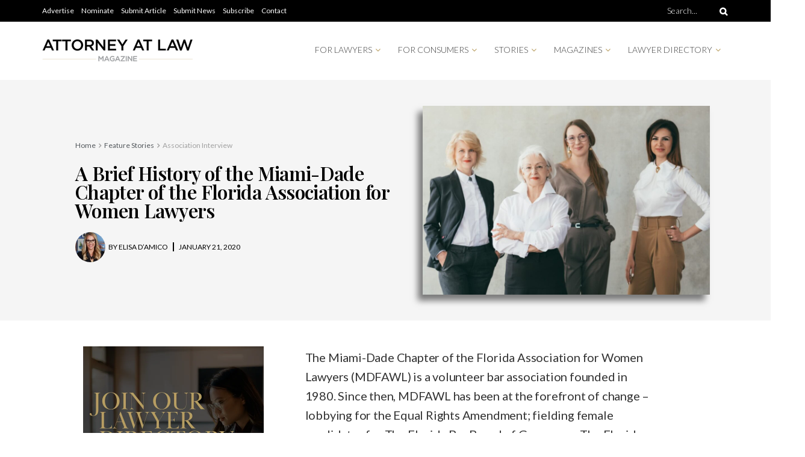

--- FILE ---
content_type: text/css
request_url: https://attorneyatlawmagazine.com/wp-content/uploads/elementor/css/post-172386.css?ver=1746721129
body_size: 492
content:
.elementor-172386 .elementor-element.elementor-element-f2128fe > .elementor-container{max-width:1100px;min-height:400px;}.elementor-172386 .elementor-element.elementor-element-f2128fe > .elementor-container > .elementor-column > .elementor-widget-wrap{align-content:center;align-items:center;}.elementor-172386 .elementor-element.elementor-element-f2128fe:not(.elementor-motion-effects-element-type-background), .elementor-172386 .elementor-element.elementor-element-f2128fe > .elementor-motion-effects-container > .elementor-motion-effects-layer{background-color:#F5F5F5;}.elementor-172386 .elementor-element.elementor-element-f2128fe{transition:background 0.3s, border 0.3s, border-radius 0.3s, box-shadow 0.3s;margin-top:-20px;margin-bottom:0px;padding:0px 0px 0px 50px;}.elementor-172386 .elementor-element.elementor-element-f2128fe > .elementor-background-overlay{transition:background 0.3s, border-radius 0.3s, opacity 0.3s;}.elementor-172386 .elementor-element.elementor-element-28552740{text-align:left;}.elementor-172386 .elementor-element.elementor-element-28552740 .elementor-heading-title{color:#000000;font-family:"Playfair Display", Sans-serif;font-weight:600;}.elementor-172386 .elementor-element.elementor-element-17e875d7 .elementor-repeater-item-01df231 .elementor-icon-list-icon{width:50px;}.elementor-172386 .elementor-element.elementor-element-17e875d7 .elementor-icon-list-item:not(:last-child):after{content:"";height:30%;border-color:#000000;}.elementor-172386 .elementor-element.elementor-element-17e875d7 .elementor-icon-list-items:not(.elementor-inline-items) .elementor-icon-list-item:not(:last-child):after{border-top-style:solid;border-top-width:1.5px;}.elementor-172386 .elementor-element.elementor-element-17e875d7 .elementor-icon-list-items.elementor-inline-items .elementor-icon-list-item:not(:last-child):after{border-left-style:solid;}.elementor-172386 .elementor-element.elementor-element-17e875d7 .elementor-inline-items .elementor-icon-list-item:not(:last-child):after{border-left-width:1.5px;}.elementor-172386 .elementor-element.elementor-element-17e875d7 .elementor-icon-list-icon{width:14px;}.elementor-172386 .elementor-element.elementor-element-17e875d7 .elementor-icon-list-icon i{font-size:14px;}.elementor-172386 .elementor-element.elementor-element-17e875d7 .elementor-icon-list-icon svg{--e-icon-list-icon-size:14px;}.elementor-172386 .elementor-element.elementor-element-17e875d7 .elementor-icon-list-text, .elementor-172386 .elementor-element.elementor-element-17e875d7 .elementor-icon-list-text a{color:#000000;}.elementor-172386 .elementor-element.elementor-element-17e875d7 .elementor-icon-list-item{font-size:12px;text-transform:uppercase;}.elementor-172386 .elementor-element.elementor-element-75e09076 img{max-width:90%;box-shadow:-8px 10px 10px 0px rgba(0,0,0,0.5);}.elementor-172386 .elementor-element.elementor-element-21e92ce0 > .elementor-container{max-width:1100px;}.elementor-172386 .elementor-element.elementor-element-21e92ce0{padding:30px 0px 0px 0px;}.elementor-172386 .elementor-element.elementor-element-6840734b.elementor-column > .elementor-widget-wrap{justify-content:center;}.elementor-172386 .elementor-element.elementor-element-4b4e9998 > .elementor-widget-container{margin:0px 0px -38px 0px;padding:0px 0px 0px 0px;}.elementor-172386 .elementor-element.elementor-element-11561813 .elementor-element-populated{padding:0px 100px 0px 50px;}.elementor-172386 .elementor-element.elementor-element-7317586c{font-size:16px;}.elementor-172386 .elementor-element.elementor-element-7317586c > .elementor-widget-container{margin:-25px 0px 0px 0px;}.elementor-172386 .elementor-element.elementor-element-62482a6d .elementor-image-box-wrapper{text-align:left;}.elementor-172386 .elementor-element.elementor-element-62482a6d.elementor-position-right .elementor-image-box-img{margin-left:10px;}.elementor-172386 .elementor-element.elementor-element-62482a6d.elementor-position-left .elementor-image-box-img{margin-right:10px;}.elementor-172386 .elementor-element.elementor-element-62482a6d.elementor-position-top .elementor-image-box-img{margin-bottom:10px;}.elementor-172386 .elementor-element.elementor-element-62482a6d .elementor-image-box-wrapper .elementor-image-box-img{width:20%;}.elementor-172386 .elementor-element.elementor-element-62482a6d .elementor-image-box-img img{border-radius:100px;transition-duration:0.3s;}.elementor-172386 .elementor-element.elementor-element-62482a6d .elementor-image-box-description{font-size:14px;font-weight:400;line-height:18px;}.elementor-172386 .elementor-element.elementor-element-62482a6d > .elementor-widget-container{margin:0px 0px 0px 0px;padding:0px 20px 10px 20px;border-style:solid;border-width:1px 1px 1px 1px;border-color:#D8D8D8;border-radius:10px 10px 10px 10px;}@media(max-width:1024px){.elementor-172386 .elementor-element.elementor-element-11561813 .elementor-element-populated{padding:0px 30px 0px 20px;}}@media(max-width:767px){.elementor-172386 .elementor-element.elementor-element-f2128fe{margin-top:0px;margin-bottom:0px;padding:10px 10px 10px 20px;}.elementor-172386 .elementor-element.elementor-element-17e875d7 .elementor-repeater-item-01df231 .elementor-icon-list-icon{width:40px;}.elementor-172386 .elementor-element.elementor-element-62482a6d .elementor-image-box-wrapper{text-align:center;}.elementor-172386 .elementor-element.elementor-element-62482a6d .elementor-image-box-img{margin-bottom:10px;}.elementor-172386 .elementor-element.elementor-element-62482a6d.elementor-position-right .elementor-image-box-img{margin-left:10px;}.elementor-172386 .elementor-element.elementor-element-62482a6d.elementor-position-left .elementor-image-box-img{margin-right:10px;}.elementor-172386 .elementor-element.elementor-element-62482a6d.elementor-position-top .elementor-image-box-img{margin-bottom:10px;}.elementor-172386 .elementor-element.elementor-element-62482a6d .elementor-image-box-wrapper .elementor-image-box-img{width:33%;}.elementor-172386 .elementor-element.elementor-element-62482a6d .elementor-image-box-title{margin-bottom:0px;}}

--- FILE ---
content_type: text/css
request_url: https://attorneyatlawmagazine.com/wp-content/uploads/elementor/css/post-124822.css?ver=1735848811
body_size: 785
content:
.elementor-124822 .elementor-element.elementor-element-e53a854:not(.elementor-motion-effects-element-type-background), .elementor-124822 .elementor-element.elementor-element-e53a854 > .elementor-motion-effects-container > .elementor-motion-effects-layer{background-color:#F5F5F5;}.elementor-124822 .elementor-element.elementor-element-e53a854{transition:background 0.3s, border 0.3s, border-radius 0.3s, box-shadow 0.3s;}.elementor-124822 .elementor-element.elementor-element-e53a854 > .elementor-background-overlay{transition:background 0.3s, border-radius 0.3s, opacity 0.3s;}.elementor-124822 .elementor-element.elementor-element-1a67ef4 > .elementor-element-populated{border-style:solid;border-width:0px 0px 1px 0px;border-color:#BFBFBF87;transition:background 0.3s, border 0.3s, border-radius 0.3s, box-shadow 0.3s;}.elementor-124822 .elementor-element.elementor-element-1a67ef4 > .elementor-element-populated, .elementor-124822 .elementor-element.elementor-element-1a67ef4 > .elementor-element-populated > .elementor-background-overlay, .elementor-124822 .elementor-element.elementor-element-1a67ef4 > .elementor-background-slideshow{border-radius:0px 0px 0px 0px;}.elementor-124822 .elementor-element.elementor-element-1a67ef4 > .elementor-element-populated > .elementor-background-overlay{transition:background 0.3s, border-radius 0.3s, opacity 0.3s;}.elementor-124822 .elementor-element.elementor-element-c3276c7 > .elementor-widget-container{margin:-11px 0px 0px 0px;}.elementor-124822 .elementor-element.elementor-element-a5c0c9a:not(.elementor-motion-effects-element-type-background), .elementor-124822 .elementor-element.elementor-element-a5c0c9a > .elementor-motion-effects-container > .elementor-motion-effects-layer{background-color:#F5F5F5;}.elementor-124822 .elementor-element.elementor-element-a5c0c9a{transition:background 0.3s, border 0.3s, border-radius 0.3s, box-shadow 0.3s;}.elementor-124822 .elementor-element.elementor-element-a5c0c9a > .elementor-background-overlay{transition:background 0.3s, border-radius 0.3s, opacity 0.3s;}.elementor-bc-flex-widget .elementor-124822 .elementor-element.elementor-element-4eab8cb.elementor-column .elementor-widget-wrap{align-items:center;}.elementor-124822 .elementor-element.elementor-element-4eab8cb.elementor-column.elementor-element[data-element_type="column"] > .elementor-widget-wrap.elementor-element-populated{align-content:center;align-items:center;}.elementor-124822 .elementor-element.elementor-element-4eab8cb:not(.elementor-motion-effects-element-type-background) > .elementor-widget-wrap, .elementor-124822 .elementor-element.elementor-element-4eab8cb > .elementor-widget-wrap > .elementor-motion-effects-container > .elementor-motion-effects-layer{background-color:#F5F5F5;}.elementor-124822 .elementor-element.elementor-element-4eab8cb > .elementor-element-populated{border-style:solid;border-width:0px 1px 0px 0px;border-color:#BFBFBF87;transition:background 0.3s, border 0.3s, border-radius 0.3s, box-shadow 0.3s;}.elementor-124822 .elementor-element.elementor-element-4eab8cb > .elementor-element-populated, .elementor-124822 .elementor-element.elementor-element-4eab8cb > .elementor-element-populated > .elementor-background-overlay, .elementor-124822 .elementor-element.elementor-element-4eab8cb > .elementor-background-slideshow{border-radius:0px 0px 0px 0px;}.elementor-124822 .elementor-element.elementor-element-4eab8cb > .elementor-element-populated > .elementor-background-overlay{transition:background 0.3s, border-radius 0.3s, opacity 0.3s;}.elementor-124822 .elementor-element.elementor-element-02af7dd{--spacer-size:20px;}.elementor-124822 .elementor-element.elementor-element-e62bc95{text-align:center;}.elementor-124822 .elementor-element.elementor-element-e62bc95 img{width:60%;}.elementor-124822 .elementor-element.elementor-element-e62bc95 > .elementor-widget-container{margin:0px 0px 20px 0px;}.elementor-124822 .elementor-element.elementor-element-e9d64b1{--grid-template-columns:repeat(0, auto);--icon-size:20px;--grid-column-gap:12px;--grid-row-gap:10px;}.elementor-124822 .elementor-element.elementor-element-e9d64b1 .elementor-widget-container{text-align:center;}.elementor-124822 .elementor-element.elementor-element-e9d64b1 .elementor-social-icon{background-color:#E0E0E0;}.elementor-124822 .elementor-element.elementor-element-e9d64b1 .elementor-social-icon i{color:#898A8F;}.elementor-124822 .elementor-element.elementor-element-e9d64b1 .elementor-social-icon svg{fill:#898A8F;}.elementor-124822 .elementor-element.elementor-element-e9d64b1 .elementor-social-icon:hover{background-color:#E0E0E0;}.elementor-124822 .elementor-element.elementor-element-e9d64b1 .elementor-social-icon:hover i{color:#B89D5F;}.elementor-124822 .elementor-element.elementor-element-e9d64b1 .elementor-social-icon:hover svg{fill:#B89D5F;}.elementor-124822 .elementor-element.elementor-element-e9d64b1 > .elementor-widget-container{margin:0px 0px 20px 0px;}.elementor-124822 .elementor-element.elementor-element-e15c3a5{text-align:center;}.elementor-bc-flex-widget .elementor-124822 .elementor-element.elementor-element-44cfa49.elementor-column .elementor-widget-wrap{align-items:flex-start;}.elementor-124822 .elementor-element.elementor-element-44cfa49.elementor-column.elementor-element[data-element_type="column"] > .elementor-widget-wrap.elementor-element-populated{align-content:flex-start;align-items:flex-start;}.elementor-124822 .elementor-element.elementor-element-44cfa49 > .elementor-element-populated{border-style:solid;border-color:#BFBFBF87;transition:background 0.3s, border 0.3s, border-radius 0.3s, box-shadow 0.3s;}.elementor-124822 .elementor-element.elementor-element-44cfa49 > .elementor-element-populated > .elementor-background-overlay{transition:background 0.3s, border-radius 0.3s, opacity 0.3s;}.elementor-124822 .elementor-element.elementor-element-44cfa49 .elementor-element-populated{padding:15% 0% 0% 0%;}.elementor-124822 .elementor-element.elementor-element-512e97e{text-align:center;}.elementor-124822 .elementor-element.elementor-element-512e97e .elementor-heading-title{font-size:20px;font-weight:600;text-transform:uppercase;}.elementor-124822 .elementor-element.elementor-element-2c46847{text-align:center;color:#000000;text-transform:uppercase;}.elementor-bc-flex-widget .elementor-124822 .elementor-element.elementor-element-05e252f.elementor-column .elementor-widget-wrap{align-items:flex-start;}.elementor-124822 .elementor-element.elementor-element-05e252f.elementor-column.elementor-element[data-element_type="column"] > .elementor-widget-wrap.elementor-element-populated{align-content:flex-start;align-items:flex-start;}.elementor-124822 .elementor-element.elementor-element-05e252f.elementor-column > .elementor-widget-wrap{justify-content:center;}.elementor-124822 .elementor-element.elementor-element-05e252f > .elementor-element-populated{border-style:solid;border-width:0px 0px 0px 1px;border-color:#BFBFBF87;transition:background 0.3s, border 0.3s, border-radius 0.3s, box-shadow 0.3s;}.elementor-124822 .elementor-element.elementor-element-05e252f > .elementor-element-populated > .elementor-background-overlay{transition:background 0.3s, border-radius 0.3s, opacity 0.3s;}.elementor-124822 .elementor-element.elementor-element-05e252f .elementor-element-populated{padding:15% 0% 0% 0%;}.elementor-124822 .elementor-element.elementor-element-1f741e6{text-align:center;}.elementor-124822 .elementor-element.elementor-element-1f741e6 .elementor-heading-title{font-size:20px;font-weight:600;text-transform:uppercase;}.elementor-124822 .elementor-element.elementor-element-e91fd5e{text-align:center;color:#000000;text-transform:uppercase;}.elementor-124822 .elementor-element.elementor-element-e91fd5e > .elementor-widget-container{margin:0px 0px 0px 0px;}.elementor-124822 .elementor-element.elementor-element-4edb6fdc:not(.elementor-motion-effects-element-type-background), .elementor-124822 .elementor-element.elementor-element-4edb6fdc > .elementor-motion-effects-container > .elementor-motion-effects-layer{background-color:#F5F5F5;}.elementor-124822 .elementor-element.elementor-element-4edb6fdc{transition:background 0.3s, border 0.3s, border-radius 0.3s, box-shadow 0.3s;}.elementor-124822 .elementor-element.elementor-element-4edb6fdc > .elementor-background-overlay{transition:background 0.3s, border-radius 0.3s, opacity 0.3s;}.elementor-124822 .elementor-element.elementor-element-4dfd8921 > .elementor-element-populated{border-style:solid;border-width:1px 0px 0px 0px;border-color:#BFBFBF87;transition:background 0.3s, border 0.3s, border-radius 0.3s, box-shadow 0.3s;}.elementor-124822 .elementor-element.elementor-element-4dfd8921 > .elementor-element-populated, .elementor-124822 .elementor-element.elementor-element-4dfd8921 > .elementor-element-populated > .elementor-background-overlay, .elementor-124822 .elementor-element.elementor-element-4dfd8921 > .elementor-background-slideshow{border-radius:0px 0px 0px 0px;}.elementor-124822 .elementor-element.elementor-element-4dfd8921 > .elementor-element-populated > .elementor-background-overlay{transition:background 0.3s, border-radius 0.3s, opacity 0.3s;}.elementor-124822 .elementor-element.elementor-element-2f00c25e{text-align:center;color:#000000;font-size:12px;font-weight:300;}.elementor-124822 .elementor-element.elementor-element-2f00c25e > .elementor-widget-container{margin:0px 0px -16px 0px;}@media(max-width:767px){.elementor-124822 .elementor-element.elementor-element-e53a854{padding:5px 0px 0px 0px;}.elementor-124822 .elementor-element.elementor-element-c3276c7 > .elementor-widget-container{padding:0px 10px 0px 0px;}.elementor-124822 .elementor-element.elementor-element-44cfa49 > .elementor-element-populated{border-width:1px 0px 0px 0px;}.elementor-124822 .elementor-element.elementor-element-44cfa49 .elementor-element-populated{padding:5% 5% 5% 5%;}.elementor-124822 .elementor-element.elementor-element-512e97e > .elementor-widget-container{margin:0px 0px -19px 0px;}.elementor-124822 .elementor-element.elementor-element-2c46847 > .elementor-widget-container{margin:0px 0px -11px 0px;}.elementor-124822 .elementor-element.elementor-element-05e252f > .elementor-element-populated{border-width:1px 0px 1px 0px;}.elementor-124822 .elementor-element.elementor-element-05e252f .elementor-element-populated{padding:5% 5% 5% 5%;}.elementor-124822 .elementor-element.elementor-element-1f741e6 > .elementor-widget-container{margin:0px 0px -14px 0px;}.elementor-124822 .elementor-element.elementor-element-e91fd5e > .elementor-widget-container{margin:0px 0px -11px 0px;}}@media(min-width:768px){.elementor-124822 .elementor-element.elementor-element-4eab8cb{width:50%;}.elementor-124822 .elementor-element.elementor-element-44cfa49{width:25%;}.elementor-124822 .elementor-element.elementor-element-05e252f{width:24.631%;}}@media(max-width:1024px) and (min-width:768px){.elementor-124822 .elementor-element.elementor-element-4eab8cb{width:50%;}.elementor-124822 .elementor-element.elementor-element-44cfa49{width:25%;}.elementor-124822 .elementor-element.elementor-element-05e252f{width:25%;}}